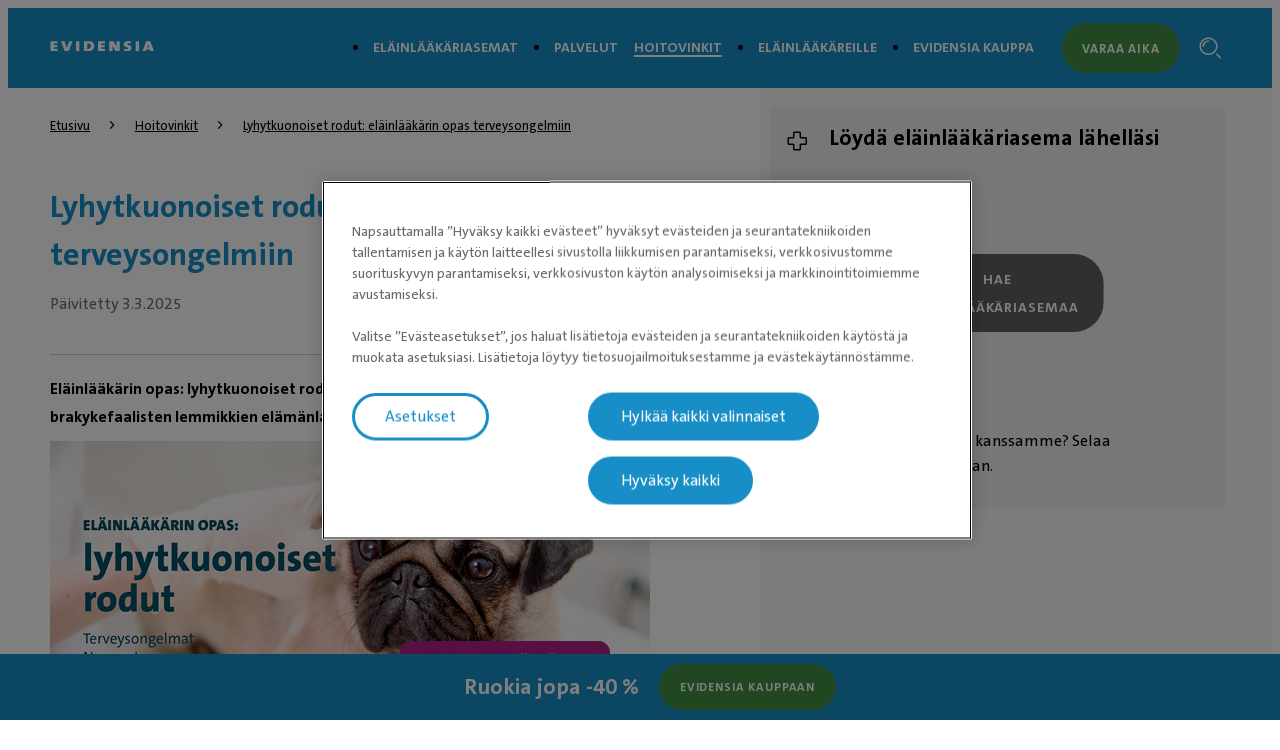

--- FILE ---
content_type: text/html; charset=utf-8
request_url: https://evidensia.fi/hoitovinkit/lyhytkuonoiset-rodut-elainlaakarin-opas-terveysongelmiin/
body_size: 5770
content:

<!DOCTYPE html>
<html lang="fi-FI">
<head id="head">
    


    <link rel="preload" fetchpriority="high" href="https://contentivcevidensia.azureedge.net/nordics/assets/nordicSites/fonts/TheSansPlain/TheSansC5-5_Plain.woff2?v=639045609926588651" as="font" type="font/woff2" crossorigin="anonymous">
<link rel="preload" fetchpriority="high" href="https://contentivcevidensia.azureedge.net/nordics/assets/nordicSites/fonts/TheSansBold/TheSansC5-7_Bold.woff2?v=639045609926588651" as="font" type="font/woff2" crossorigin="anonymous">
<link rel="preload" fetchpriority="high" href="https://contentivcevidensia.azureedge.net/nordics/assets/nordicSites/fonts/Garamond/ITCGaramondStd-BkCondIta.woff?v=639045609926588651" as="font" type="font/woff" crossorigin="anonymous">

    <meta name="viewport" content="width=device-width, initial-scale=1" />
    <meta charset="UTF-8" />

    <link async href="https://contentivcevidensia.azureedge.net/nordics/assets/nordicSites/css/main.css?v=639045609926588651" rel="stylesheet">
    <link href="/api/themes/theme-main.css?v=5403705342038563420&amp;id=9" rel="stylesheet">


    

    


        

        

        
 <!-- Google Tag Manager -->
<script>(function(w,d,s,l,i){w[l]=w[l]||[];w[l].push({'gtm.start':
new Date().getTime(),event:'gtm.js'});var f=d.getElementsByTagName(s)[0],
j=d.createElement(s),dl=l!='dataLayer'?'&l='+l:'';j.async=true;j.src=
'https://www.googletagmanager.com/gtm.js?id='+i+dl;f.parentNode.insertBefore(j,f);
})(window,document,'script','dataLayer','GTM-TN68L2');</script>
<!-- End Google Tag Manager -->

    

    <title>Lyhytkuonoiset rodut: eläinlääkärin opas terveysongelmiin - Evidensia Eläinlääkäriasemat</title>

<meta content="Opas k&#xE4;sittelee yleisimpi&#xE4; lyhytkuonoisiin rotuihin liittyvi&#xE4; kysymyksi&#xE4;. Sen tarkoituksena on auttaa ymm&#xE4;rt&#xE4;m&#xE4;&#xE4;n lyhytkuonoisten rotujen terveysongelmia ja opastaa ongelmien hoidossa." name="description" />


    <meta name="robots" content="index, follow" />
<script type="application/ld+json">{"@context":"https://schema.org","@type":"Article","name":"Lyhytkuonoiset rodut: eläinlääkärin opas terveysongelmiin","description":"Opas käsittelee yleisimpiä lyhytkuonoisiin rotuihin liittyviä kysymyksiä. Sen tarkoituksena on auttaa ymmärtämään lyhytkuonoisten rotujen terveysongelmia ja opastaa ongelmien hoidossa.","image":{"@type":"ImageObject","url":"https://evidensia.fi/getmedia/cce02925-4f76-44b1-a0e2-648c2f02e585/IMG_1790-1024x768"},"url":"https://evidensia.fi/hoitovinkit/lyhytkuonoiset-rodut-elainlaakarin-opas-terveysongelmiin/","dateModified":"2025-03-03T12:33:15+00:00","datePublished":"2022-02-07T12:36:12.8010837+00:00","headline":"Lyhytkuonoiset rodut: eläinlääkärin opas terveysongelmiin","inLanguage":"fi-fi","keywords":["braky","brakykefaalinen","hengitysongelmat","lyhytkuonoiset koirat","lyhytkuonoisuus"],"publisher":{"@type":"Organization","name":"IVC Evidensia","sameAs":["https://evidensia.fi","https://www.facebook.com/Evidensia.Elainlaakaripalvelut/","https://www.linkedin.com/company/evidensia-eläinlääkäripalvelut-oy/","https://www.instagram.com/evidensia_elainlaakaripalvelut/"],"url":"https://evidensia.fi/hoitovinkit/lyhytkuonoiset-rodut-elainlaakarin-opas-terveysongelmiin/","areaServed":"nationwide","brand":{"@type":"Brand","name":"Evidensia Eläinlääkäriasemat"},"legalName":"Evidensia Eläinlääkäripalvelut Oy","logo":{"@type":"ImageObject","url":"https://evidensia.fi/getmedia/a12c1777-b225-4e1f-9f8e-bbca10967ec4/logo-evidensia-simple.svg?ext=.svg","inLanguage":"fi-fi","contentUrl":"https://evidensia.fi/getmedia/a12c1777-b225-4e1f-9f8e-bbca10967ec4/logo-evidensia-simple.svg?ext=.svg","caption":"Evidensia logo"}}}</script>    <meta property="og:type" content="website" />
    <meta property="og:title" content="Lyhytkuonoiset rodut: el&#xE4;inl&#xE4;&#xE4;k&#xE4;rin opas terveysongelmiin">
    <meta property="og:description" content="Opas käsittelee yleisimpiä lyhytkuonoisiin rotuihin liittyviä kysymyksiä. Sen tarkoituksena on auttaa ymmärtämään lyhytkuonoisten rotujen terveysongelmia ja opastaa ongelmien hoidossa." />
        <meta property="og:image" itemprop="image" content="/getmedia/cce02925-4f76-44b1-a0e2-648c2f02e585/IMG_1790-1024x768">
    <meta property="og:site_name" content="Finland">
        <meta property="og:url" content="https://evidensia.fi/hoitovinkit/lyhytkuonoiset-rodut-elainlaakarin-opas-terveysongelmiin/">
        <link rel="canonical" href="https://evidensia.fi/hoitovinkit/lyhytkuonoiset-rodut-elainlaakarin-opas-terveysongelmiin/">
    <meta name="twitter:card" content="summary_large_image" />
    <meta name="twitter:site" content="" />
    <meta name="twitter:title" content="Lyhytkuonoiset rodut: el&#xE4;inl&#xE4;&#xE4;k&#xE4;rin opas terveysongelmiin" />
    <meta name="twitter:description" content="Opas k&#xE4;sittelee yleisimpi&#xE4; lyhytkuonoisiin rotuihin liittyvi&#xE4; kysymyksi&#xE4;. Sen tarkoituksena on auttaa ymm&#xE4;rt&#xE4;m&#xE4;&#xE4;n lyhytkuonoisten rotujen terveysongelmia ja opastaa ongelmien hoidossa." />
        <meta name="twitter:image" content="/getmedia/cce02925-4f76-44b1-a0e2-648c2f02e585/IMG_1790-1024x768" />
    <meta name="twitter:image:alt" content="" />
        <link rel="icon" href="/getmedia/fb5fa19d-1280-4835-ba92-57924e254e67/favicon.ico?width=16&amp;height=16&amp;ext=.ico" />



</head>
<body data-preview="false">
    


        
 <!-- Google Tag Manager (noscript) -->
<noscript><iframe src="https://www.googletagmanager.com/ns.html?id=GTM-TN68L2"
height="0" width="0" style="display:none;visibility:hidden"></iframe></noscript>
<!-- End Google Tag Manager (noscript) -->


    <div class="page-wrapper  ">
        

        <a href="#main" class="skip-link">Siirry p&#xE4;&#xE4;sis&#xE4;lt&#xF6;&#xF6;n</a>
        

<header class="header ">
    <div class="container">
        <div class="header__content">
            <div class="header__item header__logo">
                <a href="/" class="brand" aria-label="Logo">
                        <img src="/getmedia/a12c1777-b225-4e1f-9f8e-bbca10967ec4/logo-evidensia-simple.svg?ext=.svg" width="120" height="40" alt="Evidensia logo" />
                </a>
            </div>
            <div class="header__item header__menu">
                <nav class="header__nav ">
                        <ul class="header__list">
                <li class="header__list-item ">
                    <a href="/elainlaakariasema/" target="_self" >El&#xE4;inl&#xE4;&#xE4;k&#xE4;riasemat</a>
                </li>
                <li class="header__list-item ">
                    <a href="/palvelut/" target="_self" >Palvelut</a>
                </li>
                <li class="header__list-item header__list-item--marked header__list-item--submenu">
                    <a href="/hoitovinkit/" target="_self" >Hoitovinkit</a>
                            <div class="header__submenu header__submenu--open">
                                <i class="open-icon i i-add"></i>
                                <i class="close-icon i i-minus"></i>
                            </div>
                </li>
                <li class="header__list-item ">
                    <a href="/elainlaakareille/" target="_self" >El&#xE4;inl&#xE4;&#xE4;k&#xE4;reille</a>
                </li>
                <li class="header__list-item ">
                    <a href="https://kauppa.evidensia.fi/" target="_blank" rel="noopener noreferrer">Evidensia Kauppa</a>
                </li>
                        </ul>


                        <a class="header__booking btn btn--secondary" href="/ajanvaraus/" rel="noopener">Varaa aika</a>
                </nav>
                <div class="header__toggler">
                    <i class="toggler__burger desktop-visible i i-burger"></i>
                    <i class="toggler__close i i-close"></i>
                </div>

<form action="/etsi/" method="get">                    <div class="header__search">
                        <input class="header__search-field" id="header-search" name="s" type="text" value="" />
                        <button class="header__search-button" type="submit" aria-label="Hakupalkki"><i class="i i-search"></i></button>
                        <a class="header__search-link" role="link" aria-label="Search"><i class="i i-search"></i></a>
                    </div>
</form>            </div>
                <a class="header__booking header__booking--mobile btn btn--secondary" href="/ajanvaraus/" rel="noopener">Varaa aika</a>

            <div class="header__burger-wrapper">
                <i class="header__burger mobile-visible i i-burger"></i>
                <i class="header__close i i-close"></i>
                <div class="header__text header__text--open header__text--visible">
                    <p>Valikko</p>
                </div>
                <div class="header__text header__text--close">
                    <p>Sulje</p>
                </div>
            </div>

        </div>
    </div>
</header>


        <div id="main">
            

    

    <section class="section">
        <div class="content-type">
            <main class="container content-type__main content-type--animalcare">
                <div class="content-type__content">

                    
    <div class="breadcrumb">
        <ul class="breadcrumb__list">

                    <li class="breadcrumb__item">
                        <a href="/">Etusivu</a>
                        <i class="i i-chevron-right"></i>
                    </li>
                    <li class="breadcrumb__item">
                        <a href="/hoitovinkit/">Hoitovinkit</a>
                        <i class="i i-chevron-right"></i>
                    </li>
                    <li class="breadcrumb__item">
                        <a href="/hoitovinkit/lyhytkuonoiset-rodut-elainlaakarin-opas-terveysongelmiin/">Lyhytkuonoiset rodut: el&#xE4;inl&#xE4;&#xE4;k&#xE4;rin opas terveysongelmiin</a>
                    </li>
        </ul>
    </div>


                        
        <h1 class="content-type__title">Lyhytkuonoiset rodut: el&#xE4;inl&#xE4;&#xE4;k&#xE4;rin opas terveysongelmiin</h1>


                    <div class="content-type__date">
                            <time class="upload__date">P&#xE4;ivitetty  3.3.2025</time>
                    </div>



                    


                    <div class="content-type__links">

                    </div>



                        <div class="content-type__text rich-content"><p><strong>Eläinlääkärin opas: lyhytkuonoiset rodut -julkaisu on Evidensian keino vaikuttaa brakykefaalisten lemmikkien elämänlaadun parantamiseen pitkällä aikavälillä.</strong></p>

<p><a href="https://heyzine.com/flip-book/6439f508e4.html" target="_blank"><img class="lazyload" src="/getmedia/5e31fb93-11ee-420e-ab62-229dc6b3fc9c/Brakykefaaliset-lue-opas" /></a></p>

<p>Esite käsittelee yleisimpiä lyhytkuonoisiin rotuihin liittyviä kysymyksiä. Sen tarkoituksena on auttaa ymmärtämään lyhytkuonoisten rotujen terveysongelmia ja opastaa, kuinka ongelmista kärsivää yksilöä voidaan hoitaa. Aiheesta tietoiset omistajat voivat havaita ongelmat aikaisemmin ja näin omistajalla on paremmat valmiudet parantaa lemmikkinsä elämänlaatua.</p>

<p>Julkaisu on tarkoitettu lyhytkuonoisten lemmikkien omistajille sekä henkilöille, jotka harkitsevat lyhytkuonoisen ja -kalloisen eli brakykefaalisen lemmikin hankkimista. Vaikka lyhytkuonoisten lemmikkien terveysongelmat ovat tunnistettu tosiasia, tietoa on helposti saatavilla ja aihe on ollut esillä myös julkisessa keskustelussa, niin lyhytkuonoisten rotujen suosio on yhä lisääntynyt maailmanlaajuisesti.</p>

<p>Oppaasta löydät kattavasti tietoa terveysongelmista sekä hoitokeinoista ja ennaltaehkäisevästä hoidosta.</p>

<p>Oppaaseen pääsee tutustumaan<a href="https://heyzine.com/flip-book/6439f508e4.html" target="_blank">&nbsp;<u>tästä linkistä</u>.</a></p>
</div>

                    

                        


                    <div class="content-type__share">
                        <h3 class="content-type__share-title">-</h3>

                        
    <div class="social-share">
            <a class="social-share__link" data-platform="facebook" href="#" rel="noopener" target="_blank" aria-label="Facebook share (avautuu uudessa v&#xE4;lilehdess&#xE4;)">
                <img class="social-share__icon" src="https://contentivcevidensia.azureedge.net/nordics/assets/nordicSites/images/share-facebook.svg" alt="Facebook share" />
            </a>
            <a class="social-share__link" data-platform="whatsapp" href="#" rel="noopener" target="_blank" aria-label="WhatsApp share (avautuu uudessa v&#xE4;lilehdess&#xE4;)">
                <img class="social-share__icon" src="https://contentivcevidensia.azureedge.net/nordics/assets/nordicSites/images/share-whatsapp.svg" alt="WhatsApp share" />
            </a>
            <a class="social-share__link" data-platform="linkedin" href="#" rel="noopener" target="_blank" aria-label="LinkedIn share (avautuu uudessa v&#xE4;lilehdess&#xE4;)">
                <img class="social-share__icon" src="https://contentivcevidensia.azureedge.net/nordics/assets/nordicSites/images/share-linkedin.svg" alt="LinkedIn share" />
            </a>
            <a class="social-share__link" data-platform="twitter" href="#" rel="noopener" target="_blank" aria-label="Twitter share (avautuu uudessa v&#xE4;lilehdess&#xE4;)">
                <img class="social-share__icon" src="https://contentivcevidensia.azureedge.net/nordics/assets/nordicSites/images/share-twitter.svg" alt="Twitter share" />
            </a>
            <a class="social-share__link" data-platform="pinterest" href="#" rel="noopener" target="_blank" aria-label="Pinterest share (avautuu uudessa v&#xE4;lilehdess&#xE4;)">
                <img class="social-share__icon" src="https://contentivcevidensia.azureedge.net/nordics/assets/nordicSites/images/share-pinterest.svg" alt="Pinterest share" />
            </a>
            <a class="social-share__link" data-platform="email" href="#" rel="noopener" target="_blank" aria-label="Email share (avautuu uudessa v&#xE4;lilehdess&#xE4;)">
                <img class="social-share__icon" src="https://contentivcevidensia.azureedge.net/nordics/assets/nordicSites/images/share-email.svg" alt="Email share" />
            </a>

        <a class="social-share__link social-share__link--mobile" data-platform="mobile">
            <img class="social-share__icon" src="https://contentivcevidensia.azureedge.net/nordics/assets/nordicSites/images/share-mobile.svg" alt="Mobile share button" />
        </a>
    </div>


                        <div class="content-type__share-url">
                            <input class="share__input" type="text" value="" readonly aria-label="Share Url" />
                            <button class="share__button" aria-label="Animal care guide share"><i class="i i-share"></i></button>
                        </div>

                        <div class="content-type__share-keywords">

                                    <p class="content-type__share-keyword">braky</p>
                                    <p class="content-type__share-keyword">brakykefaalinen</p>
                                    <p class="content-type__share-keyword">hengitysongelmat</p>
                                    <p class="content-type__share-keyword">lyhytkuonoiset koirat</p>
                                    <p class="content-type__share-keyword">lyhytkuonoisuus</p>

                        </div>
                    </div>
                </div>

                <div class="content-type__side-content">
                    
    <script src="https://maps.googleapis.com/maps/api/js?key=AIzaSyBw61BQe6UKsh9s5pxjUM7QHnPFMMJ6608&v=weekly&callback=Function.prototype" async></script>
    <div class="find-a-clinic">
        <div class="find-a-clinic__header">
            <i class="i i-clinic"></i>
            <h3>L&#xF6;yd&#xE4; el&#xE4;inl&#xE4;&#xE4;k&#xE4;riasema l&#xE4;hell&#xE4;si</h3>
        </div>
        <div class="find-a-clinic__map" data-page-id="8386" data-blue-marker="https://contentivcevidensia.azureedge.net/nordics/assets/nordicSites/images/google-blue-marker.png">
            <div class="map__wrapper">
                <div id="map">
                </div>
                <a class="btn search-clinic" aria-label="Search clinic">Hae el&#xE4;inl&#xE4;&#xE4;k&#xE4;riasemaa</a>
            </div>
        </div>

        <div class="find-a-clinic__clinic-card">
            <article class="clinic__item clinic__item--featured">
                <div class="clinic__temp-closed hidden">
                    <span>Temporarily Closed</span>
                </div>
                <div class="clinic__block">
                    <a class="clinic__perma-link" href="">
                        <h5 class="clinic__title txt-dark primary">
                        </h5>
                    </a>
                    <ul class="clinic__details">
                        <li class="clinic__detail">
                            <i class="i i-pin"></i>
                            <a href="#" target="_blank" class="clinic__google-maps-url txt-dark" aria-label="Klinikan osoite (avautuu uudessa v&#xE4;lilehdess&#xE4;)">
                                <span class="clinic-distance"></span>
                            </a><br>
                        </li>
                        <li class="clinic__detail clinic__detail--contact">
                            <i class="i i-phone"></i>
                            <a class="clinic__phone txt-dark" href=""></a>
                            <p class="clinic__phone-info"></p>
                        </li>
                        <li class="clinic__detail">
                            <i class="i i-clock"></i>
                            <a class="txt-dark clinic__opening_hours_today" href="#">
                            </a>
                        </li>
                    </ul>
                </div>
                <div class="clinic__links">
                    <a class="button__link primary" href="#">
                        <span>VIERAILE SIVULLA</span>
                        <i class="i i-link-external"></i>
                    </a>
                    <a class="button__link secondary button__link--primary" href="#" target="_self">
                        <span>VARAA AIKA</span>
                        <i class="i i-link-external"></i>
                    </a>
                </div>
                <div class="clinic__redirect-link">
                    <a href="/elainlaakariasema/" class="navigation-link">
                        Etsi toinen el&#xE4;inl&#xE4;&#xE4;k&#xE4;riasema <i class="i i-arrow-right"></i>
                    </a>
                </div>
            </article>
        </div>
        <div class="find-a-clinic__footer">
            Etkö halua jakaa sijaintiasi kanssamme? Selaa  <a href="/elainlaakariasema/">eläinlääkäriasemia</a> sen sijaan.
        </div>
    </div>

                        

                </div>
            </main>
        </div>
    </section>

        </div>
        
    <section class="bg-primary cta-banner">
        <div class="cta-banner__content">
                <p class="cta-banner__title">Ruokia jopa -40 %</p>
                <a class="btn btn--secondary small" href="https://kauppa.evidensia.fi/" target="_blank" aria-label="Evidensia Kauppaan (avautuu uudessa v&#xE4;lilehdess&#xE4;)">Evidensia Kauppaan</a>
        </div>
    </section>

        
<footer class="footer">
    <div class="footer__wrapper">
        <div class="container">
            <div class="footer__content">
                <div class="footer__item social">

<form action="/etsi/" method="get">                        <div class="footer__search">
                            <div class="footer__search-group">
                                <input class="footer__search-field" id="footer-search" name="s" placeholder="Hae artikkeleista" type="text" value="" />
                                <button type="submit" class="footer__search-button" aria-label="Search">
                                    <i class="i i-search footer__search-icon"></i>
                                </button>
                            </div>
                        </div>
</form>                        <div class="footer__contact rich-content">
                            <p>
                                <p><strong>Evidensia Eläinlääkäripalvelut</strong><br />
&nbsp;Takomotie 1-3, 4. krs 00380 Helsinki<br />
<br />
Valtakunnallinen asiakaspalvelu:<br />
p.&nbsp;0300 484 789 (0,42&euro;/min + pvm/mpm)&nbsp;&nbsp;(ma&ndash;pe klo 8:00&ndash;18:00)<br />
<em>Puhelun hinta 0300-ajanvarausnumeroon on 0,42 eur/min + pvm/mpm.&nbsp;Puhelinjonotus on maksullista.</em></p>

                            </p>
                        </div>

                </div>

                <div class="footer__item nav">
                    <h3 class="footer__title">El&#xE4;inl&#xE4;&#xE4;k&#xE4;ripalvelut</h3>

                    <ul class="footer__nav">
                    <li class="footer__nav__item">

                        <a href="/elainlaakariasema/" target="_self"  aria-label="El&#xE4;inl&#xE4;&#xE4;k&#xE4;riasemat">
El&#xE4;inl&#xE4;&#xE4;k&#xE4;riasemat                        </a>
                    </li>
                    <li class="footer__nav__item">

                        <a href="/elainlaakariasema/elainsairaalat-palvelevat-24h/" target="_self"  aria-label="P&#xE4;ivyst&#xE4;v&#xE4;t el&#xE4;insairaalat (24h)">
P&#xE4;ivyst&#xE4;v&#xE4;t el&#xE4;insairaalat (24h)                        </a>
                    </li>
                    <li class="footer__nav__item">

                        <a href="/neuvonta/" target="_self"  aria-label="El&#xE4;inl&#xE4;&#xE4;k&#xE4;rin puhelinneuvonta">
El&#xE4;inl&#xE4;&#xE4;k&#xE4;rin puhelinneuvonta                        </a>
                    </li>
                    <li class="footer__nav__item">

                        <a href="/palvelut/" target="_self"  aria-label="Palvelut">
Palvelut                        </a>
                    </li>
                    <li class="footer__nav__item">

                        <a href="/hinnastot/" target="_self"  aria-label="Hinnastot">
Hinnastot                        </a>
                    </li>
                    <li class="footer__nav__item">

                        <a href="/rahoituspalvelu/" target="_self"  aria-label="Rahoitus">
Rahoitus                        </a>
                    </li>
                    <li class="footer__nav__item">

                        <a href="/yritys/valtakunnallinen-asiakaspalvelu/" target="_self"  aria-label="Asiakaspalvelu">
Asiakaspalvelu                        </a>
                    </li>
                    <li class="footer__nav__item">

                        <a href="/yritys/anna-palautetta/" target="_self"  aria-label="Asiakaspalaute">
Asiakaspalaute                        </a>
                    </li>
                    </ul>
                </div>
                <div class="footer__item nav">
                    <h3 class="footer__title">El&#xE4;inl&#xE4;&#xE4;k&#xE4;reille</h3>

                    <ul class="footer__nav">
                    <li class="footer__nav__item">

                        <a href="/elainlaakareille/lahettaminen/" target="_self"  aria-label="L&#xE4;hetepalvelu">
L&#xE4;hetepalvelu                        </a>
                    </li>
                    <li class="footer__nav__item">

                        <a href="/lahetehakemisto/" target="_self"  aria-label="L&#xE4;hetehakemisto">
L&#xE4;hetehakemisto                        </a>
                    </li>
                    <li class="footer__nav__item">

                        <a href="/elainlaakareille/konsultaatiopalvelu/" target="_self"  aria-label="Konsultaatiopalvelu">
Konsultaatiopalvelu                        </a>
                    </li>
                    </ul>
                </div>
                <div class="footer__item nav">
                    <h3 class="footer__title">Evidensia Suomessa</h3>

                    <ul class="footer__nav">
                    <li class="footer__nav__item">

                        <a href="https://kauppa.evidensia.fi/" target="_blank" rel="noopener noreferrer" aria-label="Evidensia Kauppa (avautuu uudessa v&#xE4;lilehdess&#xE4;)">
Evidensia Kauppa                        </a>
                    </li>
                    <li class="footer__nav__item">

                        <a href="/yritys/" target="_self"  aria-label="Tietoa meist&#xE4;">
Tietoa meist&#xE4;                        </a>
                    </li>
                    <li class="footer__nav__item">

                        <a href="/yritys/yhteystiedot/" target="_self"  aria-label="Yhteystiedot">
Yhteystiedot                        </a>
                    </li>
                    <li class="footer__nav__item">

                        <a href="https://tyopaikat.evidensia.fi/" target="_blank" rel="noopener noreferrer" aria-label="Avoimet ty&#xF6;paikat (avautuu uudessa v&#xE4;lilehdess&#xE4;)">
Avoimet ty&#xF6;paikat                        </a>
                    </li>
                    <li class="footer__nav__item">

                        <a href="/yritys/yhteystiedot/laskutustiedot/" target="_self"  aria-label="Laskutustiedot">
Laskutustiedot                        </a>
                    </li>
                    <li class="footer__nav__item">

                        <a href="/yleiset-palveluehdot/" target="_self"  aria-label="Yleiset palveluehdot">
Yleiset palveluehdot                        </a>
                    </li>
                    <li class="footer__nav__item">

                        <a href="/yleiset-palveluehdot/rekisteri-ja-tietosuojaseloste/" target="_self"  aria-label="Tietosuojaseloste">
Tietosuojaseloste                        </a>
                    </li>
                    <li class="footer__nav__item">

                        <a href="/evasteet/" target="_self"  aria-label="Ev&#xE4;stetiedot">
Ev&#xE4;stetiedot                        </a>
                    </li>
                    <li class="footer__nav__item">

                        <a href="/kilpailut-ja-arvonnat/" target="_self"  aria-label="Kilpailujen ja arvontojen yleiset ehdot">
Kilpailujen ja arvontojen yleiset ehdot                        </a>
                    </li>
                    </ul>
                </div>

            </div>

                <div class="footer__signature rich-content">
                    &copy; Evidensia, Kaikki oikeudet pidätetään
                </div>

        </div>
    </div>
</footer>


    </div>



    


        

        



    <script src="https://contentivcevidensia.azureedge.net/nordics/assets/nordicSites/js/main.js?v=639045609926588651"></script>

    
    



    <div class="alert">
    <div class="alert__background"></div>
    <div class="alert__container">
        <i class="i i-info alert__icon"></i>
        <h3 class="alert__title"></h3>
        <p class="alert__content"></p>
        <button class="alert__button btn btn--primary alert__button--confirm">Ok</button>
    </div>
</div>
    

<script type="text/javascript" src="/_Incapsula_Resource?SWJIYLWA=719d34d31c8e3a6e6fffd425f7e032f3&ns=2&cb=1617945069" async></script></body>
</html>